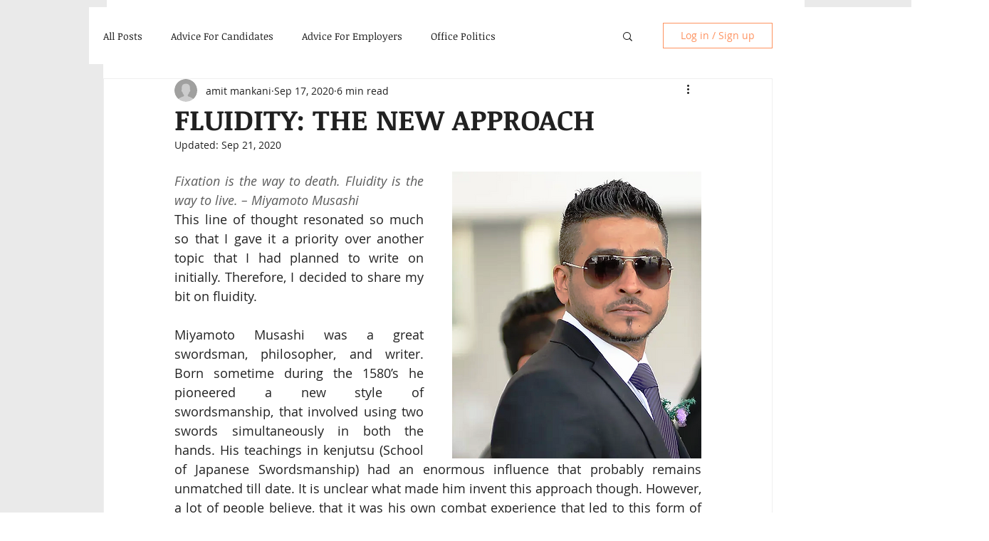

--- FILE ---
content_type: text/html; charset=utf-8
request_url: https://www.google.com/recaptcha/api2/aframe
body_size: 265
content:
<!DOCTYPE HTML><html><head><meta http-equiv="content-type" content="text/html; charset=UTF-8"></head><body><script nonce="6P9sho_OYJlJ2pBrtmmwkg">/** Anti-fraud and anti-abuse applications only. See google.com/recaptcha */ try{var clients={'sodar':'https://pagead2.googlesyndication.com/pagead/sodar?'};window.addEventListener("message",function(a){try{if(a.source===window.parent){var b=JSON.parse(a.data);var c=clients[b['id']];if(c){var d=document.createElement('img');d.src=c+b['params']+'&rc='+(localStorage.getItem("rc::a")?sessionStorage.getItem("rc::b"):"");window.document.body.appendChild(d);sessionStorage.setItem("rc::e",parseInt(sessionStorage.getItem("rc::e")||0)+1);localStorage.setItem("rc::h",'1769121318849');}}}catch(b){}});window.parent.postMessage("_grecaptcha_ready", "*");}catch(b){}</script></body></html>